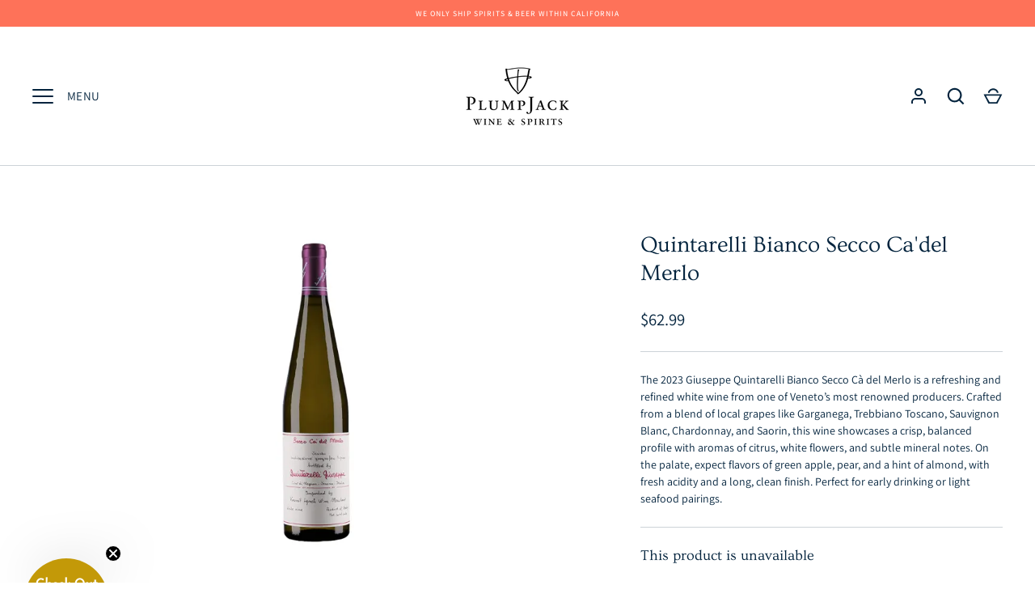

--- FILE ---
content_type: text/javascript; charset=utf-8
request_url: https://plumpjackwines.com/products/quintarelli-bianco-secco.js
body_size: 586
content:
{"id":8016861593858,"title":"Quintarelli Bianco Secco Ca'del Merlo","handle":"quintarelli-bianco-secco","description":"\u003cp\u003e\u003cspan\u003eThe 2023 Giuseppe Quintarelli Bianco Secco Cà del Merlo is a refreshing and refined white wine from one of Veneto’s most renowned producers. Crafted from a blend of local grapes like Garganega, Trebbiano Toscano, Sauvignon Blanc, Chardonnay, and Saorin, this wine showcases a crisp, balanced profile with aromas of citrus, white flowers, and subtle mineral notes. On the palate, expect flavors of green apple, pear, and a hint of almond, with fresh acidity and a long, clean finish. Perfect for early drinking or light seafood pairings.\u003c\/span\u003e\u003c\/p\u003e","published_at":"2024-11-21T21:50:32-08:00","created_at":"2023-05-06T18:55:05-07:00","vendor":"Kermit Lynch","type":"Italian Wine","tags":["discountable","garganega","italy","veneto","white"],"price":6299,"price_min":6299,"price_max":6299,"available":false,"price_varies":false,"compare_at_price":null,"compare_at_price_min":0,"compare_at_price_max":0,"compare_at_price_varies":false,"variants":[{"id":43697569792258,"title":"Default Title","option1":"Default Title","option2":null,"option3":null,"sku":"F-2136 O-7370 C17","requires_shipping":true,"taxable":true,"featured_image":null,"available":false,"name":"Quintarelli Bianco Secco Ca'del Merlo","public_title":null,"options":["Default Title"],"price":6299,"weight":1814,"compare_at_price":null,"inventory_management":"shopify","barcode":"","requires_selling_plan":false,"selling_plan_allocations":[]}],"images":["\/\/cdn.shopify.com\/s\/files\/1\/1920\/2991\/files\/generated_638641134412773857_1783600x_564c6f64-f7b7-4d36-b504-3591c7554254.webp?v=1733361386"],"featured_image":"\/\/cdn.shopify.com\/s\/files\/1\/1920\/2991\/files\/generated_638641134412773857_1783600x_564c6f64-f7b7-4d36-b504-3591c7554254.webp?v=1733361386","options":[{"name":"Title","position":1,"values":["Default Title"]}],"url":"\/products\/quintarelli-bianco-secco","media":[{"alt":null,"id":34576632611074,"position":1,"preview_image":{"aspect_ratio":0.417,"height":540,"width":225,"src":"https:\/\/cdn.shopify.com\/s\/files\/1\/1920\/2991\/files\/generated_638641134412773857_1783600x_564c6f64-f7b7-4d36-b504-3591c7554254.webp?v=1733361386"},"aspect_ratio":0.417,"height":540,"media_type":"image","src":"https:\/\/cdn.shopify.com\/s\/files\/1\/1920\/2991\/files\/generated_638641134412773857_1783600x_564c6f64-f7b7-4d36-b504-3591c7554254.webp?v=1733361386","width":225}],"requires_selling_plan":false,"selling_plan_groups":[]}